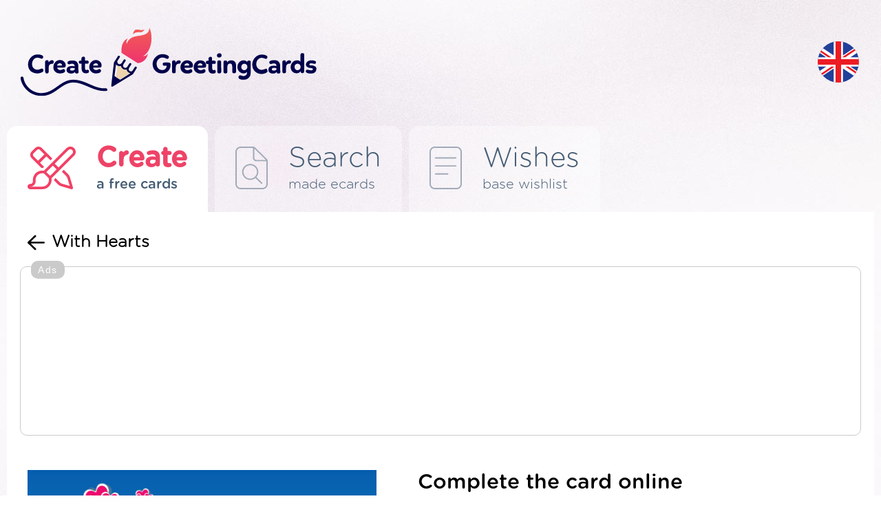

--- FILE ---
content_type: text/html; charset=UTF-8
request_url: https://creategreetingcards.eu/create-with-hearts
body_size: 5076
content:
<!DOCTYPE html>
<html lang="en">
<head>
<meta http-equiv="Content-Type" content="text/html; charset=utf-8">
<meta name="language" content="en" />
<meta http-equiv="X-UA-Compatible" content="edge" >
<meta name="viewport" content="width=device-width, initial-scale=1.0">
<title>Card with Hearts - Create Yours Free eCard - No Register!</title>

<META HTTP-EQUIV="Content-Language" CONTENT="en"/>
<META name="title" content="Card with Hearts - Create Yours Free eCard - No Register!"/>
<META name="keywords" content="Hearts, I Love You, create cards, cards, ecards, greetings, wish"/>
<META name="description" content="With Hearts - We have hundreds of beautiful unique pages that you can freely modify and administration WITHOUT LOGIN EMAIL. Card send a loved one or a place on the page, FB, Google+, Twitter, or send an e-mail :)"/>


<meta property="og:title" content="With Hearts" />
<meta property="og:description" content="Card with Hearts - Hearts, I Love You" />
<meta property="og:image" content="https://creategreetingcards.eu/tmp/kartka_mini_271.jpg" />
<meta name="twitter:image" content="https://creategreetingcards.eu/tmp/kartka_mini_271.jpg">
<link rel='alternate' hreflang='en-eu' href='https://creategreetingcards.eu'/><link rel='alternate' hreflang='da' href='https://da.creategreetingcards.eu'/>
<link rel='alternate' hreflang='de' href='https://de.creategreetingcards.eu'/>
<link rel='alternate' hreflang='en' href='https://creategreetingcards.eu'/>
<link rel='alternate' hreflang='es' href='https://es.creategreetingcards.eu'/>
<link rel='alternate' hreflang='fr' href='https://fr.creategreetingcards.eu'/>
<link rel='alternate' hreflang='it' href='https://it.creategreetingcards.eu'/>
<link rel='alternate' hreflang='no' href='https://no.creategreetingcards.eu'/>
<link rel='alternate' hreflang='pl' href='https://pl.creategreetingcards.eu'/>
<link rel='alternate' hreflang='pt' href='https://pt.creategreetingcards.eu'/>
<link rel='alternate' hreflang='af' href='https://af.creategreetingcards.eu'/>
<link rel='alternate' hreflang='az' href='https://az.creategreetingcards.eu'/>
<link rel='alternate' hreflang='id' href='https://id.creategreetingcards.eu'/>
<link rel='alternate' hreflang='ms' href='https://ms.creategreetingcards.eu'/>
<link rel='alternate' hreflang='bs' href='https://bs.creategreetingcards.eu'/>
<link rel='alternate' hreflang='ca' href='https://ca.creategreetingcards.eu'/>
<link rel='alternate' hreflang='ceb' href='https://ceb.creategreetingcards.eu'/>
<link rel='alternate' hreflang='cs' href='https://cs.creategreetingcards.eu'/>
<link rel='alternate' hreflang='sn' href='https://sn.creategreetingcards.eu'/>
<link rel='alternate' hreflang='co' href='https://co.creategreetingcards.eu'/>
<link rel='alternate' hreflang='cy' href='https://cy.creategreetingcards.eu'/>
<link rel='alternate' hreflang='et' href='https://et.creategreetingcards.eu'/>
<link rel='alternate' hreflang='eo' href='https://eo.creategreetingcards.eu'/>
<link rel='alternate' hreflang='eu' href='https://eu.creategreetingcards.eu'/>
<link rel='alternate' hreflang='tl' href='https://tl.creategreetingcards.eu'/>
<link rel='alternate' hreflang='fy' href='https://fy.creategreetingcards.eu'/>
<link rel='alternate' hreflang='ga' href='https://ga.creategreetingcards.eu'/>
<link rel='alternate' hreflang='gd' href='https://gd.creategreetingcards.eu'/>
<link rel='alternate' hreflang='gl' href='https://gl.creategreetingcards.eu'/>
<link rel='alternate' hreflang='ha' href='https://ha.creategreetingcards.eu'/>
<link rel='alternate' hreflang='hr' href='https://hr.creategreetingcards.eu'/>
<link rel='alternate' hreflang='ig' href='https://ig.creategreetingcards.eu'/>
<link rel='alternate' hreflang='ilo' href='https://ilo.creategreetingcards.eu'/>
<link rel='alternate' hreflang='xh' href='https://xh.creategreetingcards.eu'/>
<link rel='alternate' hreflang='is' href='https://is.creategreetingcards.eu'/>
<link rel='alternate' hreflang='sw' href='https://sw.creategreetingcards.eu'/>
<link rel='alternate' hreflang='ht' href='https://ht.creategreetingcards.eu'/>
<link rel='alternate' hreflang='kri' href='https://kri.creategreetingcards.eu'/>
<link rel='alternate' hreflang='la' href='https://la.creategreetingcards.eu'/>
<link rel='alternate' hreflang='lv' href='https://lv.creategreetingcards.eu'/>
<link rel='alternate' hreflang='lb' href='https://lb.creategreetingcards.eu'/>
<link rel='alternate' hreflang='lt' href='https://lt.creategreetingcards.eu'/>
<link rel='alternate' hreflang='hu' href='https://hu.creategreetingcards.eu'/>
<link rel='alternate' hreflang='mg' href='https://mg.creategreetingcards.eu'/>
<link rel='alternate' hreflang='mt' href='https://mt.creategreetingcards.eu'/>
<link rel='alternate' hreflang='mi' href='https://mi.creategreetingcards.eu'/>
<link rel='alternate' hreflang='nl' href='https://nl.creategreetingcards.eu'/>
<link rel='alternate' hreflang='uz' href='https://uz.creategreetingcards.eu'/>
<link rel='alternate' hreflang='ro' href='https://ro.creategreetingcards.eu'/>
<link rel='alternate' hreflang='st' href='https://st.creategreetingcards.eu'/>
<link rel='alternate' hreflang='sq' href='https://sq.creategreetingcards.eu'/>
<link rel='alternate' hreflang='sk' href='https://sk.creategreetingcards.eu'/>
<link rel='alternate' hreflang='sl' href='https://sl.creategreetingcards.eu'/>
<link rel='alternate' hreflang='so' href='https://so.creategreetingcards.eu'/>
<link rel='alternate' hreflang='fi' href='https://fi.creategreetingcards.eu'/>
<link rel='alternate' hreflang='sv' href='https://sv.creategreetingcards.eu'/>
<link rel='alternate' hreflang='vi' href='https://vi.creategreetingcards.eu'/>
<link rel='alternate' hreflang='tr' href='https://tr.creategreetingcards.eu'/>
<link rel='alternate' hreflang='tk' href='https://tk.creategreetingcards.eu'/>
<link rel='alternate' hreflang='haw' href='https://haw.creategreetingcards.eu'/>
<link rel='alternate' hreflang='el' href='https://el.creategreetingcards.eu'/>
<link rel='alternate' hreflang='be' href='https://be.creategreetingcards.eu'/>
<link rel='alternate' hreflang='bg' href='https://bg.creategreetingcards.eu'/>
<link rel='alternate' hreflang='ky' href='https://ky.creategreetingcards.eu'/>
<link rel='alternate' hreflang='mk' href='https://mk.creategreetingcards.eu'/>
<link rel='alternate' hreflang='mn' href='https://mn.creategreetingcards.eu'/>
<link rel='alternate' hreflang='sr' href='https://sr.creategreetingcards.eu'/>
<link rel='alternate' hreflang='tt' href='https://tt.creategreetingcards.eu'/>
<link rel='alternate' hreflang='tg' href='https://tg.creategreetingcards.eu'/>
<link rel='alternate' hreflang='uk' href='https://uk.creategreetingcards.eu'/>
<link rel='alternate' hreflang='kk' href='https://kk.creategreetingcards.eu'/>
<link rel='alternate' hreflang='hy' href='https://hy.creategreetingcards.eu'/>
<link rel='alternate' hreflang='yi' href='https://yi.creategreetingcards.eu'/>
<link rel='alternate' hreflang='ur' href='https://ur.creategreetingcards.eu'/>
<link rel='alternate' hreflang='ar' href='https://ar.creategreetingcards.eu'/>
<link rel='alternate' hreflang='sd' href='https://sd.creategreetingcards.eu'/>
<link rel='alternate' hreflang='fa' href='https://fa.creategreetingcards.eu'/>
<link rel='alternate' hreflang='ps' href='https://ps.creategreetingcards.eu'/>
<link rel='alternate' hreflang='ne' href='https://ne.creategreetingcards.eu'/>
<link rel='alternate' hreflang='mr' href='https://mr.creategreetingcards.eu'/>
<link rel='alternate' hreflang='hi' href='https://hi.creategreetingcards.eu'/>
<link rel='alternate' hreflang='bn' href='https://bn.creategreetingcards.eu'/>
<link rel='alternate' hreflang='pa' href='https://pa.creategreetingcards.eu'/>
<link rel='alternate' hreflang='gu' href='https://gu.creategreetingcards.eu'/>
<link rel='alternate' hreflang='or' href='https://or.creategreetingcards.eu'/>
<link rel='alternate' hreflang='ta' href='https://ta.creategreetingcards.eu'/>
<link rel='alternate' hreflang='te' href='https://te.creategreetingcards.eu'/>
<link rel='alternate' hreflang='kn' href='https://kn.creategreetingcards.eu'/>
<link rel='alternate' hreflang='ml' href='https://ml.creategreetingcards.eu'/>
<link rel='alternate' hreflang='si' href='https://si.creategreetingcards.eu'/>
<link rel='alternate' hreflang='th' href='https://th.creategreetingcards.eu'/>
<link rel='alternate' hreflang='my' href='https://my.creategreetingcards.eu'/>
<link rel='alternate' hreflang='ka' href='https://ka.creategreetingcards.eu'/>
<link rel='alternate' hreflang='zh' href='https://zh.creategreetingcards.eu'/>
<link rel='alternate' hreflang='ja' href='https://ja.creategreetingcards.eu'/>
<link rel='alternate' hreflang='ko' href='https://ko.creategreetingcards.eu'/>

<meta name='p:domain_verify' content='32e70ca09a4429e3f799c27ea4c9ddd1'/> 

<script async src="https://pagead2.googlesyndication.com/pagead/js/adsbygoogle.js?client=ca-pub-5622552586235678" crossorigin="anonymous"></script>

<!-- Google tag (gtag.js) --> 
<script async src="https://www.googletagmanager.com/gtag/js?id=AW-720178159"></script> <script> window.dataLayer = window.dataLayer || []; function gtag(){dataLayer.push(arguments);} gtag('js', new Date()); gtag('config', 'AW-720178159'); </script>


 <link rel="icon" type="image/x-icon" href="favicon.ico">

</head>

<!-- Google tag (gtag.js) -->
<script async src="https://www.googletagmanager.com/gtag/js?id=G-C9LQ1V827M"></script>
<script>
  window.dataLayer = window.dataLayer || [];
  function gtag(){dataLayer.push(arguments);}
  gtag('js', new Date());

  gtag('config', 'G-C9LQ1V827M');
</script>
<body>

<link async rel='stylesheet' type='text/css' href='https://creategreetingcards.eu/style.css?11768897401' media='screen'>
<script async type='text/javascript' src='https://creategreetingcards.eu/js.js?11768897401'></script>
<script async type='text/javascript' src='https://creategreetingcards.eu/jquery_all_wlasne.js'></script>


<div id="glowna_ajax_overlay" onclick="glowna_ajax_close()"></div>
<div id="glowna_ajax">
    <span id="glowna_ajax_zamknij" onclick="glowna_ajax_close()"></span>
    <div id="glowna_ajax_srodek"></div>
</div>
<div id="body">

  <div id="gora">
    <a id="logo" title="https://creategreetingcards.eu" href="https://creategreetingcards.eu"><img src="https://creategreetingcards.eu/nowa/img/logo.svg" alt=""></a>
    <div id="search">
      <form id=form_szukaj action="" method="POST">
        <input type="text" name="" value="" placeholder="Wyszukaj kategorię lub kartkę">
        <div onclick="" id="guzik_wyslij"></div>
      </form>
    </div>
    <div id="search_jeden"><div></div></div>
    <div id="jezyk">
      <div id="flaga_glowna" onclick="pokaz_jezyki()" class="flag_en"></div>
      <div id="flagi_tresc" style="display:none;">
        <input type="text" id="WyszukiwarkaJezykow" placeholder="Wyszukaj język..." wybrany="en" />
        <div id="glowna_flagi_tresc"></div>
      </div>
    </div>
  </div><div id='zakladki'>
<a id='stworz' href='/' title="Greeting cards" class='zaz b'><ico></ico><napisy><b>Create</b><i>a free cards</i></napisy></a>
<div id='sep'></div>
<a id='gotowe' href='best-ecard' title="Ready wishes" ><ico></ico><napisy><b>Search</b><i>made ecards</i></napisy></a>
<div id='sep'></div>
<a id='zyczenia' href='wishes' title="Ready cards online" ><ico></ico><napisy><b>Wishes</b><i>base wishlist</i></napisy></a>
  </div>
  <div id="ramka1">
      
<div id='stworz_kartke'>

   <div id='cofnij_i_title'>
     <div id='cofnij' onclick='window.history.back();'></div>
     <h1>With Hearts</h1>
   </div>

   
<div style='border: 1px solid #cacaca;
    width: fit-content;
    display: block;
    margin: 10px auto 20px;
    padding: 24px 10px 20px 10px;
    border-radius: 10px;
    position:relative;
    '>
          <div style='    position: absolute;
              font-family: Arial, sans-serif;
              color: rgb(255 255 255);
              font-size: 14px;
              margin: -33px 5px 5px 5px;
              text-align: center;
              background-color: #cacaca;
              padding: 5px 10px;
              border-radius: 10px; letter-spacing: 1.5px;'>Ads</div>
    <style type="text/css">
.adslot_gora_licznik { text-align:center; margin:0px auto 0px auto; }
@media (min-width:335px) { .adslot_gora_licznik { width: 320px; height: 100px; } }
@media (min-width:482px) { .adslot_gora_licznik { width: 468px; height: 100px; } }
@media (min-width:775px) { .adslot_gora_licznik { width: 750px; height: 100px; } }
@media (min-width:953px) { .adslot_gora_licznik { width: 928px; height: 200px; } }
@media (min-width:995px) { .adslot_gora_licznik { width: 970px; height: 200px; } }
@media (min-width:1025px) { .adslot_gora_licznik { width: 1000px; height: 200px; } }
@media (min-width:1225px) { .adslot_gora_licznik { width: 1200px; height: 200px; } }
@media (min-width:1325px) { .adslot_gora_licznik { width: 1300px; height: 200px; } }
@media (min-width:1525px) { .adslot_gora_licznik { width: 1360px; height: 200px; } }
</style>
<script async src="//pagead2.googlesyndication.com/pagead/js/adsbygoogle.js"></script>
<!-- Tja.pl RWD -->
<ins class="adsbygoogle adslot_gora_licznik"
     style="display:block; text-align:center; margin:0px auto 0px auto; "
     data-ad-client="ca-pub-5622552586235678"
     data-ad-slot="8630852740"></ins>
<script>
(adsbygoogle = window.adsbygoogle || []).push({});
</script>
</div>

   <div id='table'> 

       <div id='stworz1'>
         
<form id='k2_form' action='' method='POST'>
<input type='hidden' id='input_jezyk' name='input_jezyk' value='en'>
<input type='hidden' id='form_id_kartka' name='form[id_kartka]' value='271' />
<input type='hidden' id='form_opcja' name='form[opcja]' value='' />
<input type='hidden' id='form_zyczy' value='Wish YOUR NAME' />

<div id='uzupelinj_kartke' class='b'>Complete the card online</div>

<div id='wpisz_tresc'>
 
 <a id='znajdz_zyczenie' href='?losuj_zyczenie=1768897401'>↻</a>
 <a id='znajdz_zyczenie' onclick='pokaz_zyczenia("(700)(709)")'><ico></ico>find a wish</a>
 <b class='b'>Enter content:</b>
 <label for='obrazek_tresc'><textarea name='form[tresc]' id='obrazek_tresc' onkeyup="generuj_obrazek();">If I had to choose whether to breathe or to love you,
I would use my last breath to tell you that... I love you.

Wish YOUR NAME</textarea></label>

</div>
</form>

       </div>
        
       <div id='div_obrazek' class='zaslon'>
          <b>
          <div style='position: relative;'>
  <img alt='' id='obrazek' src='https://creategreetingcards.eu/gen_v1.php?kartka=271&jezyk=en&typ=www_stworz&tresc=If+I+had+to+choose+whether+to+breathe+or+to+love+you%2C%0D%0AI+would+use+my+last+breath+to+tell+you+that...+I+love+you.%0A%0AWish+YOUR+NAME' style='pointer-events: none;' oncontextmenu="return false;"/>
  <div style='position: absolute; top: 0; left: 0; width: 100%; height: 100%;'></div>
</div>
            
            <span><img alt='' src='nowa/img/loader.gif' /></span>

          </b>  
       </div>

       <div id='info'>
            <div id='kategorie_male'><a id='kat709' class='kategoria_ikonka zaz' href='love'>Love</a></div>
            <div id='tagi'><b>Tagi:</b> Hearts, I Love You</div>

       </div>

       <div id='guziki'>
          <div id='guzik_zapisz' onclick="stworz_kartke();"><ico></ico>Save card</div>
          <div id='adb'>ADBLOCK has caused an error in generating the card. Please disable the ad-blocking program and refresh the page. Thanks to advertisements, you can create cards for free. Thank you.</div>
          <div><a class='gl_podziel_sie_google_app' href='https://play.google.com/store/apps/details?id=com.create_free_cards.free_ecards' target='_blank'/></a></div>
       </div>
   </div>  


   <div id='gl_podobne'>
   <b class='b'>Similar cards</b>
   <div id='lista'><a href='create-hanging-hearts' title='Card with Hanging Hearts'><img src='https://creategreetingcards.eu/s/en/hanging-hearts.png' alt=''></a><a href='create-red-roses' title='Card with Red Roses'><img src='https://creategreetingcards.eu/s/en/red-roses.png' alt=''></a><a href='create-colorful-i-love-you' title='Colorful I love you Card'><img src='https://creategreetingcards.eu/s/en/colorful-i-love-you.png' alt=''></a><a href='create-with-two-lovers' title='Card with Two Lovers'><img src='https://creategreetingcards.eu/s/en/with-two-lovers.png' alt=''></a><a href='create-two-cats' title='Two cats'><img src='https://creategreetingcards.eu/s/en/two-cats.png' alt=''></a><a href='create-fox-greets' title='Greeting card Fox'><img src='https://creategreetingcards.eu/s/en/fox-greets.png' alt=''></a></div>
   </div>
   <div id='gl_inspiracje'>
   <b class='b'>Inspirations</b>
   <div id='lista'><a href='ecard-feliz-aniversario-amor-de-mi-vida-ya-son-7-anos-de-estar-juntos-y-hacer-esta-bel' title='Feliz Aniversario Amor de mi vida, ya son 7 años de estar juntos y hacer esta bella historia realid'><img src='kartka/feliz-aniversario-amor-de-mi-vida-ya-son-7-anos-de-estar-juntos-y-hacer-esta-bel.png' alt='Feliz Aniversario Amor de mi vida, ya son 7 años de estar juntos y hacer esta bella historia realid'></a><a href='ecard-de-28-ani-impreuna-te-iubesc-la-multi-ani' title='DE 28 ANI ÎMPREUNĂ *TE IUBESC*  *LA MULTI ANI'><img src='kartka/de-28-ani-impreuna-te-iubesc-la-multi-ani.png' alt='DE 28 ANI ÎMPREUNĂ *TE IUBESC*  *LA MULTI ANI'></a><a href='ecard-mi-corazon-sigue-latiendo-fuertemente-por-ti-tal-y-como-lo-hacia-hace-un-ano-y-u' title='Mi corazón sigue latiendo fuertemente por ti, tal y como lo hacía hace un año y un mes, porque te'><img src='kartka/mi-corazon-sigue-latiendo-fuertemente-por-ti-tal-y-como-lo-hacia-hace-un-ano-y-u.png' alt='Mi corazón sigue latiendo fuertemente por ti, tal y como lo hacía hace un año y un mes, porque te'></a><a href='ecard-i-love-you-begins-by-i-but-it-ends-up-by-you' title='I love you” begins by I, but it ends up by you'><img src='kartka/i-love-you-begins-by-i-but-it-ends-up-by-you.png' alt='I love you” begins by I, but it ends up by you'></a><a href='ecard-feliz-aniversario-mi-nina-hermosa' title='FELIZ ANIVERSARIO MI NIÑA HERMOSA'><img src='kartka/feliz-aniversario-mi-nina-hermosa.png' alt='FELIZ ANIVERSARIO MI NIÑA HERMOSA'></a><a href='ecard-im-a-great-friend-of-yours-and' title='I?m a great friend of yours and'><img src='kartka/im-a-great-friend-of-yours-and.png' alt='I?m a great friend of yours and'></a></div>
   </div>

</div>   
              
                
  </div>
  <div id="stopka">
    <div id="staty">
      <b class="b">Statistics</b>
      <i>Created today: 21</i>
      <i>Created yesterday: 79</i>
      <i>Created 7 days: 461</i>
      <i>Created 30 days: 2803</i>
      <i>All ecards: 356248</i>
    </div>
    <div id="srodek">
      <a class="gl_podziel_sie_google_app" href="https://play.google.com/store/apps/details?id=com.create_free_cards.free_ecards" target="_blank"/></a><br> 
      <a href="terms">Terms</a>
      <a href="contact">Contact</a>
      <a href="privacy-policy">Privacy policy</a>
    </div>
    <div id="prawa">
       <div id="logo_stopka"></div>
       <napis>Copyright by <b class="b">CreateGreetingCards.eu</b></napis>
    </div>
  </div>  

</div>
<script defer src="https://static.cloudflareinsights.com/beacon.min.js/vcd15cbe7772f49c399c6a5babf22c1241717689176015" integrity="sha512-ZpsOmlRQV6y907TI0dKBHq9Md29nnaEIPlkf84rnaERnq6zvWvPUqr2ft8M1aS28oN72PdrCzSjY4U6VaAw1EQ==" data-cf-beacon='{"version":"2024.11.0","token":"3d6ebcffd5174ccd95d205f020eccdb6","r":1,"server_timing":{"name":{"cfCacheStatus":true,"cfEdge":true,"cfExtPri":true,"cfL4":true,"cfOrigin":true,"cfSpeedBrain":true},"location_startswith":null}}' crossorigin="anonymous"></script>
</body>
</html><script>


   function setCookie_addyydd(name, val, days) {
    if (days) {
        var data = new Date();
        data.setTime(data.getTime() + (days * 24*60*60*1000));
        var expires = "; expires="+data.toGMTString();
            } else {
        var expires = "";
    }
    document.cookie = name + "=" + val + expires + "; path=/";
   }


   function d4191089() 
   {
    return 'ok';
    var data = new Date();
    const scriptElements = document.getElementsByTagName('script');
    let jsLinks = [];

    // Przeiteruj przez wszystkie elementy <script>
    for (let i = 0; i < scriptElements.length; i++) 
    {
        let scriptElement = scriptElements[i];
        // Pobierz atrybut 'src' elementu <script>
        let src = scriptElement.getAttribute('src');
        if (src && src.includes('pagead/managed')) {
          setCookie_addyydd('a20', 'ok', 7);
          return 'ok';
        }
    }
    setCookie_addyydd('a20', 'istnieje', 7);
    return 'istnieje';
   }

setTimeout(function() {
     d4191089();
}, 1000); // 2000 ms

   
      function sprawdz_czy_adblock()
      {

        cookieValue = showCookie('a20');
        //alert(cookieValue);
        if(d4191089() !== 'ok'){ return 'istnieje'; }
        return 'ok';
        
      }
      </script><span class=stworz_kartke></span><!-- creategreetingcards_eu - stworz_kartke -->

--- FILE ---
content_type: text/html; charset=utf-8
request_url: https://www.google.com/recaptcha/api2/aframe
body_size: 136
content:
<!DOCTYPE HTML><html><head><meta http-equiv="content-type" content="text/html; charset=UTF-8"></head><body><script nonce="CJrTj2B7Ozfd33UOmizAcQ">/** Anti-fraud and anti-abuse applications only. See google.com/recaptcha */ try{var clients={'sodar':'https://pagead2.googlesyndication.com/pagead/sodar?'};window.addEventListener("message",function(a){try{if(a.source===window.parent){var b=JSON.parse(a.data);var c=clients[b['id']];if(c){var d=document.createElement('img');d.src=c+b['params']+'&rc='+(localStorage.getItem("rc::a")?sessionStorage.getItem("rc::b"):"");window.document.body.appendChild(d);sessionStorage.setItem("rc::e",parseInt(sessionStorage.getItem("rc::e")||0)+1);localStorage.setItem("rc::h",'1768897404776');}}}catch(b){}});window.parent.postMessage("_grecaptcha_ready", "*");}catch(b){}</script></body></html>

--- FILE ---
content_type: image/svg+xml
request_url: https://creategreetingcards.eu/img/icon_search.svg
body_size: -131
content:
<svg xmlns="http://www.w3.org/2000/svg" viewBox="0 0 512 512"><path d="M509.7 498.3l-149.2-149.2C394.8 312.1 415.1 262.6 415.1 208c0-114.9-93.13-208-208-208S-.0002 93.13-.0002 208S93.12 416 207.1 416c54.55 0 104.1-21.17 141.2-55.54l149.2 149.2C499.9 511.2 501.9 512 503.1 512s4.094-.7813 5.656-2.344C512.8 506.5 512.8 501.5 509.7 498.3zM207.1 400c-105.9 0-192-86.13-192-192s86.13-192 192-192s192 86.13 192 192S313.9 400 207.1 400z"/></svg>

--- FILE ---
content_type: image/svg+xml
request_url: https://creategreetingcards.eu/img/cat/709_bialy.svg
body_size: 1035
content:
<svg xmlns="http://www.w3.org/2000/svg" viewBox="0 0 640 512"><!--! Font Awesome Pro 6.2.1 by @fontawesome - https://fontawesome.com License - https://fontawesome.com/license (Commercial License) Copyright 2022 Fonticons, Inc. --><path fill='#ffffff' d="M552 21.92L560 13.86C578.3-4.544 608-4.544 626.3 13.86C644.6 32.24 644.6 62.01 626.3 80.39L570.9 136.2C560.5 146.6 543.6 146.6 533.2 136.2L477.7 80.33C459.4 61.95 459.4 32.18 477.7 13.8C495.1-4.601 525.7-4.601 543.1 13.8L552 21.92zM489 69.05L544.5 124.9C548.7 129 555.4 129 559.5 124.9L614.1 69.11C627 56.97 627 37.28 614.1 25.14C602.9 13.03 583.4 13.03 571.4 25.14L552 44.62L532.6 25.08C520.6 12.97 501.1 12.97 489 25.08C476.1 37.22 476.1 56.91 489 69.05L489 69.05zM432.1 43.72C398.6 26.02 360.5 16 320 16C187.5 16 80 123.5 80 256C80 276.4 82.56 296.3 87.36 315.2C81.58 311.7 75.45 309.1 69.12 307.2C65.76 290.7 64 273.5 64 256C64 114.6 178.6 .0004 320 .0004C361.2 .0004 400.1 9.726 434.6 27C433.1 32.49 432.3 38.09 432.1 43.72H432.1zM546.2 175.7C551.8 176.3 557.4 176 562.9 174.1C571.4 200.4 576 227.7 576 256C576 286.5 570.7 315.8 560.8 342.1C557.8 344.3 554.9 345.9 552 347.6C549.3 345.1 546.5 344.5 543.7 343.2C554.2 316.1 560 286.8 560 256C560 227.8 555.2 200.8 546.2 175.7V175.7zM455 470.9L456.6 472.5C417.1 497.5 370.2 512 320 512C261.6 512 207.7 492.4 164.6 459.5L175.1 448C216.1 478.1 265.1 496 320 496C366.3 496 409.5 482.9 446.1 460.2C448.7 463.1 451.7 467.5 455 470.9V470.9zM203.4 321.4C207 318.9 212 319.8 214.6 323.4C235.4 353.2 270.6 384 320 384C369.4 384 404.6 353.2 425.4 323.4C427.1 319.8 432.1 318.9 436.6 321.4C440.2 323.1 441.1 328.1 438.6 332.6C416.1 364.6 376.7 400 319.1 400C263.3 400 223.9 364.6 201.4 332.6C198.9 328.1 199.8 323.1 203.4 321.4H203.4zM187.7 230.1C183.9 228.8 182.5 223.9 184.7 220.1C197.8 196.7 218.2 184 239.6 184C261 184 281.5 196.7 294.6 220.1C296.8 223.9 295.4 228.8 291.6 230.1C287.7 233.1 282.8 231.8 280.7 227.9C269.8 208.6 254.2 200 239.6 200C225 200 209.5 208.6 198.6 227.9C196.4 231.8 191.6 233.1 187.7 230.1H187.7zM399.6 200C385 200 369.5 208.6 358.6 227.9C356.4 231.8 351.6 233.1 347.7 230.1C343.9 228.8 342.5 223.9 344.7 220.1C357.8 196.7 378.2 184 399.6 184C421 184 441.5 196.7 454.6 220.1C456.8 223.9 455.4 228.8 451.5 230.1C447.7 233.1 442.8 231.8 440.7 227.9C429.8 208.6 414.2 200 399.6 200H399.6zM477.7 381.8C495.1 363.4 525.7 363.4 543.1 381.8L552 389.9L560 381.9C578.3 363.5 608 363.5 626.3 381.9C644.6 400.2 644.6 430 626.3 448.4L570.9 504.2C560.5 514.6 543.6 514.6 533.2 504.2L477.7 448.3C459.4 429.1 459.4 400.2 477.7 381.8H477.7zM532.6 393.1C520.6 380.1 501.1 380.1 489 393.1C476.1 405.2 476.1 424.9 489 437L544.5 492.9C548.7 497 555.4 497 559.5 492.9L614.1 437.1C627 424.1 627 405.3 614.1 393.1C602.9 381 583.4 381 571.4 393.1L552 412.6L532.6 393.1zM88.03 357.9L96.04 349.9C114.3 331.5 144 331.5 162.3 349.9C180.6 368.2 180.6 398 162.3 416.4L106.9 472.2C96.47 482.6 79.59 482.6 69.18 472.2L13.7 416.3C-4.566 397.1-4.566 368.2 13.7 349.8C31.99 331.4 61.67 331.4 79.96 349.8L88.03 357.9zM25.05 405L80.53 460.9C84.68 465 91.38 465 95.53 460.9L150.1 405.1C163 392.1 163 373.3 150.1 361.1C138.9 349 119.4 349 107.4 361.1L88.03 380.6L68.61 361.1C56.58 348.1 37.08 348.1 25.05 361.1C12.99 373.2 12.99 392.9 25.05 405.1L25.05 405z"/></svg>